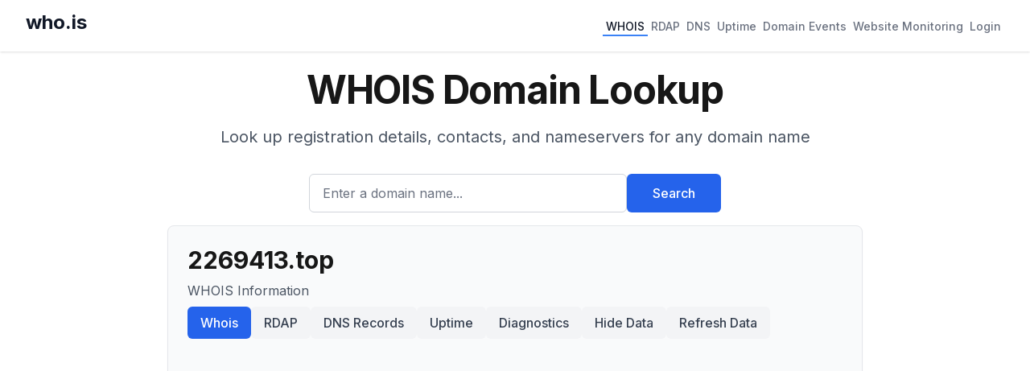

--- FILE ---
content_type: text/html; charset=utf-8
request_url: https://who.is/whois/2269413.top
body_size: 6001
content:
<!DOCTYPE html><html lang="en"><head><meta charSet="utf-8"/><meta name="viewport" content="width=device-width, initial-scale=1"/><link rel="stylesheet" href="/_next/static/css/891fcc0e023c4379.css" data-precedence="next"/><link rel="preload" as="script" fetchPriority="low" href="/_next/static/chunks/webpack-e683b0a746e62530.js"/><script src="/_next/static/chunks/4bd1b696-4ea09b2c72665a14.js" async=""></script><script src="/_next/static/chunks/1684-46749cd4caf5c8a8.js" async=""></script><script src="/_next/static/chunks/main-app-087a26927e2ad4bb.js" async=""></script><script src="/_next/static/chunks/6874-0553fc6d277a8383.js" async=""></script><script src="/_next/static/chunks/app/layout-de3b550d23752a3c.js" async=""></script><script src="/_next/static/chunks/3063-12f0976e1b34eef4.js" async=""></script><script src="/_next/static/chunks/app/whois/%5Bdomain%5D/page-3fe94666935438f3.js" async=""></script><meta name="next-size-adjust" content=""/><title>2269413.top WHOIS Domain Name Lookup - Who.is</title><meta name="description" content="WHOIS lookup for 2269413.top. Find domain name registration, ownership, and technical information."/><meta name="keywords" content="whois lookup,domain search,rdap lookup,dns lookup,domain information,ip lookup,domain availability,domain registration data,domain name"/><link rel="icon" href="/favicon.ico" type="image/x-icon" sizes="16x16"/><script>document.querySelectorAll('body link[rel="icon"], body link[rel="apple-touch-icon"]').forEach(el => document.head.appendChild(el))</script><script src="/_next/static/chunks/polyfills-42372ed130431b0a.js" noModule=""></script></head><body class="__className_f367f3"><div class="min-h-screen flex flex-col"><header class="bg-white shadow"><nav class="mx-auto max-w-7xl px-4 sm:px-6 lg:px-8"><div class="flex flex-wrap h-auto min-h-16 py-2 justify-between items-center"><div class="flex-shrink-0 mr-4 mb-2"><a class="text-2xl font-bold text-gray-900" href="/">who.is</a></div><div class="flex flex-wrap gap-4"><a class="inline-flex items-center px-1 pt-1 text-sm font-medium border-b-2 text-gray-900 border-blue-500" href="/whois">WHOIS</a><a class="inline-flex items-center px-1 pt-1 text-sm font-medium border-b-2 text-gray-500 border-transparent hover:text-gray-700 hover:border-gray-300" href="/rdap">RDAP</a><a class="inline-flex items-center px-1 pt-1 text-sm font-medium border-b-2 text-gray-500 border-transparent hover:text-gray-700 hover:border-gray-300" href="/dns">DNS</a><a class="inline-flex items-center px-1 pt-1 text-sm font-medium border-b-2 text-gray-500 border-transparent hover:text-gray-700 hover:border-gray-300" href="/uptime">Uptime</a><a class="inline-flex items-center px-1 pt-1 text-sm font-medium border-b-2 text-gray-500 border-transparent hover:text-gray-700 hover:border-gray-300" href="/domains/events">Domain Events</a><a class="inline-flex items-center px-1 pt-1 text-sm font-medium border-b-2 text-gray-500 border-transparent hover:text-gray-700 hover:border-gray-300" href="/website-monitoring">Website Monitoring</a><a class="inline-flex items-center px-1 pt-1 text-sm font-medium border-b-2 text-gray-500 border-transparent hover:text-gray-700 hover:border-gray-300" href="#">Login</a></div></div></nav></header><main class="flex-grow"><div class="container mx-auto px-4 py-2 max-w-4xl"><div class="bg-background"><div class="mx-auto max-w-7xl px-4 py-4 sm:px-6 sm:py-4 lg:px-8"><div class="text-center"><h1 class="text-4xl font-bold tracking-tight text-foreground sm:text-5xl">WHOIS Domain Lookup</h1><p class="mx-auto mt-3 max-w-md text-base text-gray-600 sm:text-lg md:mt-5 md:max-w-3xl md:text-xl">Look up registration details, contacts, and nameservers for any domain name</p><form class="mt-8 sm:mx-auto sm:max-w-lg"><div class="flex flex-col sm:flex-row gap-3"><div class="flex-1"><label for="search" class="sr-only">Enter a domain name...</label><input id="search" type="text" class="block w-full rounded-md border border-gray-300 px-4 py-3 text-base placeholder-gray-500 focus:border-blue-600 focus:ring-blue-600 h-12" placeholder="Enter a domain name..." value=""/></div><button type="submit" class="btn btn-primary h-12 px-8 whitespace-nowrap">Search</button></div></form></div></div></div><div class="bg-gray-50 rounded-lg shadow-sm p-6 mb-8 border border-gray-200"><h1 class="text-3xl font-bold break-words mb-2">2269413.top</h1><p class="text-gray-600 mb-2">WHOIS Information</p><div class="flex flex-wrap gap-2"><a class="btn btn-primary" href="/whois/2269413.top">Whois</a><a class="btn btn-secondary" href="/rdap/2269413.top">RDAP</a><a class="btn btn-secondary" href="/dns/2269413.top">DNS Records</a><a class="btn btn-secondary" href="/uptime/2269413.top">Uptime</a><a class="btn btn-secondary" href="/tools/2269413.top">Diagnostics</a><a class="btn btn-secondary" href="/privacy/2269413.top">Hide Data</a><a rel="noopener noreferrer nofollow" class="btn btn-secondary" href="/whois/2269413.top?refresh=true">Refresh Data</a></div></div><div class="bg-gray-50 rounded-lg shadow-sm p-6 border border-gray-200"><h2 class="text-xl font-semibold mb-4">WHOIS Lookup Results</h2><div class="text-gray-600"><p class="mb-4">No WHOIS data was found for <span class="font-medium">2269413.top</span></p><p class="text-sm">This could be because:</p><ul class="list-disc list-inside mt-2 text-sm space-y-1"><li>The domain doesn&#x27;t exist</li><li>The WHOIS server is temporarily unavailable</li><li>The domain&#x27;s registry doesn&#x27;t provide WHOIS data</li></ul></div></div><div class="bg-gray-50 rounded-lg shadow-sm p-6 border border-gray-200 mt-6"><h2 class="text-xl font-semibold mb-4">About WHOIS</h2><div class="prose prose-sm text-gray-600"><p>WHOIS is a query and response protocol used for querying databases that store registered users of Internet resources, including domain names and IP addresses.</p><p>The protocol provides essential information about domain ownership, administrative contacts, and technical details that are invaluable for domain management and security purposes.</p></div></div></div><!--$--><!--/$--><!--$--><!--/$--></main><footer class="bg-white"><div class="mx-auto max-w-7xl px-4 py-12 sm:px-6 lg:px-8"><div class="border-t border-gray-200 pt-8"><div class="flex justify-center space-x-6 mb-4"><a class="text-base text-gray-500 hover:text-gray-900" href="/overview">Overview</a><a class="text-base text-gray-500 hover:text-gray-900" href="/faq">FAQ</a><a class="text-base text-gray-500 hover:text-gray-900" href="/terms">Terms</a><a class="text-base text-gray-500 hover:text-gray-900" href="/contact">Contact</a></div><p class="text-base text-gray-400 text-center">© <!-- -->2025<!-- --> who.is All rights reserved.</p></div></div></footer></div><script src="/_next/static/chunks/webpack-e683b0a746e62530.js" async=""></script><script>(self.__next_f=self.__next_f||[]).push([0])</script><script>self.__next_f.push([1,"1:\"$Sreact.fragment\"\n2:I[69243,[\"6874\",\"static/chunks/6874-0553fc6d277a8383.js\",\"7177\",\"static/chunks/app/layout-de3b550d23752a3c.js\"],\"\"]\n3:I[80848,[\"6874\",\"static/chunks/6874-0553fc6d277a8383.js\",\"7177\",\"static/chunks/app/layout-de3b550d23752a3c.js\"],\"SessionProvider\"]\n4:I[78342,[\"6874\",\"static/chunks/6874-0553fc6d277a8383.js\",\"7177\",\"static/chunks/app/layout-de3b550d23752a3c.js\"],\"default\"]\n5:I[87555,[],\"\"]\n6:I[31295,[],\"\"]\n7:I[6874,[\"6874\",\"static/chunks/6874-0553fc6d277a8383.js\",\"3063\",\"static/chunks/3063-12f0976e1b34eef4.js\",\"6586\",\"static/chunks/app/whois/%5Bdomain%5D/page-3fe94666935438f3.js\"],\"\"]\n9:I[59665,[],\"MetadataBoundary\"]\nb:I[59665,[],\"OutletBoundary\"]\ne:I[74911,[],\"AsyncMetadataOutlet\"]\n10:I[59665,[],\"ViewportBoundary\"]\n12:I[26614,[],\"\"]\n13:\"$Sreact.suspense\"\n14:I[74911,[],\"AsyncMetadata\"]\n:HL[\"/_next/static/media/e4af272ccee01ff0-s.p.woff2\",\"font\",{\"crossOrigin\":\"\",\"type\":\"font/woff2\"}]\n:HL[\"/_next/static/css/891fcc0e023c4379.css\",\"style\"]\n"])</script><script>self.__next_f.push([1,"0:{\"P\":null,\"b\":\"V9Yk-6daoGlX_zpwYBp4h\",\"p\":\"\",\"c\":[\"\",\"whois\",\"2269413.top\"],\"i\":false,\"f\":[[[\"\",{\"children\":[\"whois\",{\"children\":[[\"domain\",\"2269413.top\",\"d\"],{\"children\":[\"__PAGE__\",{}]}]}]},\"$undefined\",\"$undefined\",true],[\"\",[\"$\",\"$1\",\"c\",{\"children\":[[[\"$\",\"link\",\"0\",{\"rel\":\"stylesheet\",\"href\":\"/_next/static/css/891fcc0e023c4379.css\",\"precedence\":\"next\",\"crossOrigin\":\"$undefined\",\"nonce\":\"$undefined\"}]],[\"$\",\"html\",null,{\"lang\":\"en\",\"children\":[[\"$\",\"head\",null,{\"children\":[[\"$\",\"$L2\",null,{\"strategy\":\"lazyOnload\",\"src\":\"https://www.googletagmanager.com/gtag/js?id=G-CWQW525XNV\",\"async\":true}],[\"$\",\"$L2\",null,{\"id\":\"gtag-init\",\"strategy\":\"afterInteractive\",\"children\":\"\\n            window.dataLayer = window.dataLayer || [];\\n            function gtag(){dataLayer.push(arguments);}\\n            gtag('js', new Date());\\n            gtag('config', 'G-CWQW525XNV');\\n            \"}],[\"$\",\"$L2\",null,{\"strategy\":\"lazyOnload\",\"src\":\"https://pagead2.googlesyndication.com/pagead/js/adsbygoogle.js?client=ca-pub-6047099707314605\",\"crossOrigin\":\"anonymous\",\"async\":true}]]}],[\"$\",\"body\",null,{\"className\":\"__className_f367f3\",\"children\":[\"$\",\"$L3\",null,{\"children\":[\"$\",\"div\",null,{\"className\":\"min-h-screen flex flex-col\",\"children\":[[\"$\",\"$L4\",null,{}],[\"$\",\"main\",null,{\"className\":\"flex-grow\",\"children\":[\"$\",\"$L5\",null,{\"parallelRouterKey\":\"children\",\"error\":\"$undefined\",\"errorStyles\":\"$undefined\",\"errorScripts\":\"$undefined\",\"template\":[\"$\",\"$L6\",null,{}],\"templateStyles\":\"$undefined\",\"templateScripts\":\"$undefined\",\"notFound\":[[[\"$\",\"title\",null,{\"children\":\"404: This page could not be found.\"}],[\"$\",\"div\",null,{\"style\":{\"fontFamily\":\"system-ui,\\\"Segoe UI\\\",Roboto,Helvetica,Arial,sans-serif,\\\"Apple Color Emoji\\\",\\\"Segoe UI Emoji\\\"\",\"height\":\"100vh\",\"textAlign\":\"center\",\"display\":\"flex\",\"flexDirection\":\"column\",\"alignItems\":\"center\",\"justifyContent\":\"center\"},\"children\":[\"$\",\"div\",null,{\"children\":[[\"$\",\"style\",null,{\"dangerouslySetInnerHTML\":{\"__html\":\"body{color:#000;background:#fff;margin:0}.next-error-h1{border-right:1px solid rgba(0,0,0,.3)}@media (prefers-color-scheme:dark){body{color:#fff;background:#000}.next-error-h1{border-right:1px solid rgba(255,255,255,.3)}}\"}}],[\"$\",\"h1\",null,{\"className\":\"next-error-h1\",\"style\":{\"display\":\"inline-block\",\"margin\":\"0 20px 0 0\",\"padding\":\"0 23px 0 0\",\"fontSize\":24,\"fontWeight\":500,\"verticalAlign\":\"top\",\"lineHeight\":\"49px\"},\"children\":404}],[\"$\",\"div\",null,{\"style\":{\"display\":\"inline-block\"},\"children\":[\"$\",\"h2\",null,{\"style\":{\"fontSize\":14,\"fontWeight\":400,\"lineHeight\":\"49px\",\"margin\":0},\"children\":\"This page could not be found.\"}]}]]}]}]],[]],\"forbidden\":\"$undefined\",\"unauthorized\":\"$undefined\"}]}],[\"$\",\"footer\",null,{\"className\":\"bg-white\",\"children\":[\"$\",\"div\",null,{\"className\":\"mx-auto max-w-7xl px-4 py-12 sm:px-6 lg:px-8\",\"children\":[\"$\",\"div\",null,{\"className\":\"border-t border-gray-200 pt-8\",\"children\":[[\"$\",\"div\",null,{\"className\":\"flex justify-center space-x-6 mb-4\",\"children\":[[\"$\",\"$L7\",null,{\"prefetch\":false,\"href\":\"/overview\",\"className\":\"text-base text-gray-500 hover:text-gray-900\",\"children\":\"Overview\"}],[\"$\",\"$L7\",null,{\"prefetch\":false,\"href\":\"/faq\",\"className\":\"text-base text-gray-500 hover:text-gray-900\",\"children\":\"FAQ\"}],[\"$\",\"$L7\",null,{\"prefetch\":false,\"href\":\"/terms\",\"className\":\"text-base text-gray-500 hover:text-gray-900\",\"children\":\"Terms\"}],[\"$\",\"$L7\",null,{\"prefetch\":false,\"href\":\"/contact\",\"className\":\"text-base text-gray-500 hover:text-gray-900\",\"children\":\"Contact\"}]]}],[\"$\",\"p\",null,{\"className\":\"text-base text-gray-400 text-center\",\"children\":[\"© \",2025,\" who.is All rights reserved.\"]}]]}]}]}]]}]}]}]]}]]}],{\"children\":[\"whois\",[\"$\",\"$1\",\"c\",{\"children\":[null,[\"$\",\"$L5\",null,{\"parallelRouterKey\":\"children\",\"error\":\"$undefined\",\"errorStyles\":\"$undefined\",\"errorScripts\":\"$undefined\",\"template\":[\"$\",\"$L6\",null,{}],\"templateStyles\":\"$undefined\",\"templateScripts\":\"$undefined\",\"notFound\":\"$undefined\",\"forbidden\":\"$undefined\",\"unauthorized\":\"$undefined\"}]]}],{\"children\":[[\"domain\",\"2269413.top\",\"d\"],[\"$\",\"$1\",\"c\",{\"children\":[null,[\"$\",\"$L5\",null,{\"parallelRouterKey\":\"children\",\"error\":\"$undefined\",\"errorStyles\":\"$undefined\",\"errorScripts\":\"$undefined\",\"template\":[\"$\",\"$L6\",null,{}],\"templateStyles\":\"$undefined\",\"templateScripts\":\"$undefined\",\"notFound\":\"$undefined\",\"forbidden\":\"$undefined\",\"unauthorized\":\"$undefined\"}]]}],{\"children\":[\"__PAGE__\",[\"$\",\"$1\",\"c\",{\"children\":[\"$L8\",[\"$\",\"$L9\",null,{\"children\":\"$La\"}],null,[\"$\",\"$Lb\",null,{\"children\":[\"$Lc\",\"$Ld\",[\"$\",\"$Le\",null,{\"promise\":\"$@f\"}]]}]]}],{},null,false]},null,false]},null,false]},null,false],[\"$\",\"$1\",\"h\",{\"children\":[null,[\"$\",\"$1\",\"dX_oFXnbBCgw50j2QOdOl\",{\"children\":[[\"$\",\"$L10\",null,{\"children\":\"$L11\"}],[\"$\",\"meta\",null,{\"name\":\"next-size-adjust\",\"content\":\"\"}]]}],null]}],false]],\"m\":\"$undefined\",\"G\":[\"$12\",\"$undefined\"],\"s\":false,\"S\":false}\n"])</script><script>self.__next_f.push([1,"a:[\"$\",\"$13\",null,{\"fallback\":null,\"children\":[\"$\",\"$L14\",null,{\"promise\":\"$@15\"}]}]\nd:null\n11:[[\"$\",\"meta\",\"0\",{\"charSet\":\"utf-8\"}],[\"$\",\"meta\",\"1\",{\"name\":\"viewport\",\"content\":\"width=device-width, initial-scale=1\"}]]\nc:null\n15:{\"metadata\":[[\"$\",\"title\",\"0\",{\"children\":\"2269413.top WHOIS Domain Name Lookup - Who.is\"}],[\"$\",\"meta\",\"1\",{\"name\":\"description\",\"content\":\"WHOIS lookup for 2269413.top. Find domain name registration, ownership, and technical information.\"}],[\"$\",\"meta\",\"2\",{\"name\":\"keywords\",\"content\":\"whois lookup,domain search,rdap lookup,dns lookup,domain information,ip lookup,domain availability,domain registration data,domain name\"}],[\"$\",\"link\",\"3\",{\"rel\":\"icon\",\"href\":\"/favicon.ico\",\"type\":\"image/x-icon\",\"sizes\":\"16x16\"}]],\"error\":null,\"digest\":\"$undefined\"}\nf:{\"metadata\":\"$15:metadata\",\"error\":null,\"digest\":\"$undefined\"}\n"])</script><script>self.__next_f.push([1,"16:I[76131,[\"6874\",\"static/chunks/6874-0553fc6d277a8383.js\",\"3063\",\"static/chunks/3063-12f0976e1b34eef4.js\",\"6586\",\"static/chunks/app/whois/%5Bdomain%5D/page-3fe94666935438f3.js\"],\"default\"]\n"])</script><script>self.__next_f.push([1,"8:[\"$\",\"div\",null,{\"className\":\"container mx-auto px-4 py-2 max-w-4xl\",\"children\":[[\"$\",\"$L16\",null,{\"type\":\"whois\",\"title\":\"WHOIS Domain Lookup\",\"description\":\"Look up registration details, contacts, and nameservers for any domain name\",\"placeholder\":\"Enter a domain name...\"}],[\"$\",\"div\",null,{\"className\":\"bg-gray-50 rounded-lg shadow-sm p-6 mb-8 border border-gray-200\",\"children\":[[\"$\",\"h1\",null,{\"className\":\"text-3xl font-bold break-words mb-2\",\"children\":\"2269413.top\"}],[\"$\",\"p\",null,{\"className\":\"text-gray-600 mb-2\",\"children\":\"WHOIS Information\"}],\"$undefined\",[\"$\",\"div\",null,{\"className\":\"flex flex-wrap gap-2\",\"children\":[[[\"$\",\"$L7\",null,{\"prefetch\":false,\"href\":\"/whois/2269413.top\",\"className\":\"btn btn-primary\",\"children\":\"Whois\"}],[\"$\",\"$L7\",null,{\"prefetch\":false,\"href\":\"/rdap/2269413.top\",\"className\":\"btn btn-secondary\",\"children\":\"RDAP\"}],[\"$\",\"$L7\",null,{\"prefetch\":false,\"href\":\"/dns/2269413.top\",\"className\":\"btn btn-secondary\",\"children\":\"DNS Records\"}],[\"$\",\"$L7\",null,{\"prefetch\":false,\"href\":\"/uptime/2269413.top\",\"className\":\"btn btn-secondary\",\"children\":\"Uptime\"}],[\"$\",\"$L7\",null,{\"prefetch\":false,\"href\":\"/tools/2269413.top\",\"className\":\"btn btn-secondary\",\"children\":\"Diagnostics\"}],[\"$\",\"$L7\",null,{\"prefetch\":false,\"href\":\"/privacy/2269413.top\",\"className\":\"btn btn-secondary\",\"children\":\"Hide Data\"}]],[\"$\",\"$L7\",null,{\"rel\":\"noopener noreferrer nofollow\",\"href\":\"/whois/2269413.top?refresh=true\",\"className\":\"btn btn-secondary\",\"children\":\"Refresh Data\"}]]}]]}],[\"$\",\"div\",null,{\"className\":\"bg-gray-50 rounded-lg shadow-sm p-6 border border-gray-200\",\"children\":[[\"$\",\"h2\",null,{\"className\":\"text-xl font-semibold mb-4\",\"children\":\"WHOIS Lookup Results\"}],[\"$\",\"div\",null,{\"className\":\"text-gray-600\",\"children\":[[\"$\",\"p\",null,{\"className\":\"mb-4\",\"children\":[\"No WHOIS data was found for \",[\"$\",\"span\",null,{\"className\":\"font-medium\",\"children\":\"2269413.top\"}]]}],[\"$\",\"p\",null,{\"className\":\"text-sm\",\"children\":\"This could be because:\"}],[\"$\",\"ul\",null,{\"className\":\"list-disc list-inside mt-2 text-sm space-y-1\",\"children\":[[\"$\",\"li\",null,{\"children\":\"The domain doesn't exist\"}],[\"$\",\"li\",null,{\"children\":\"The WHOIS server is temporarily unavailable\"}],[\"$\",\"li\",null,{\"children\":\"The domain's registry doesn't provide WHOIS data\"}]]}]]}]]}],[\"$\",\"div\",null,{\"className\":\"bg-gray-50 rounded-lg shadow-sm p-6 border border-gray-200 mt-6\",\"children\":[[\"$\",\"h2\",null,{\"className\":\"text-xl font-semibold mb-4\",\"children\":\"About WHOIS\"}],[\"$\",\"div\",null,{\"className\":\"prose prose-sm text-gray-600\",\"children\":[[\"$\",\"p\",null,{\"children\":\"WHOIS is a query and response protocol used for querying databases that store registered users of Internet resources, including domain names and IP addresses.\"}],[\"$\",\"p\",null,{\"children\":\"The protocol provides essential information about domain ownership, administrative contacts, and technical details that are invaluable for domain management and security purposes.\"}]]}]]}]]}]\n"])</script></body></html>

--- FILE ---
content_type: text/html; charset=utf-8
request_url: https://www.google.com/recaptcha/api2/aframe
body_size: 268
content:
<!DOCTYPE HTML><html><head><meta http-equiv="content-type" content="text/html; charset=UTF-8"></head><body><script nonce="2r7AfXX2kECOCK7WGcLYuw">/** Anti-fraud and anti-abuse applications only. See google.com/recaptcha */ try{var clients={'sodar':'https://pagead2.googlesyndication.com/pagead/sodar?'};window.addEventListener("message",function(a){try{if(a.source===window.parent){var b=JSON.parse(a.data);var c=clients[b['id']];if(c){var d=document.createElement('img');d.src=c+b['params']+'&rc='+(localStorage.getItem("rc::a")?sessionStorage.getItem("rc::b"):"");window.document.body.appendChild(d);sessionStorage.setItem("rc::e",parseInt(sessionStorage.getItem("rc::e")||0)+1);localStorage.setItem("rc::h",'1761982174925');}}}catch(b){}});window.parent.postMessage("_grecaptcha_ready", "*");}catch(b){}</script></body></html>

--- FILE ---
content_type: text/x-component
request_url: https://who.is/domains/events?_rsc=1k7mx
body_size: 75
content:
0:{"b":"V9Yk-6daoGlX_zpwYBp4h","f":[["children","domains",["domains",{"children":["events",{"children":["__PAGE__",{}]}]}],null,[null,null],false]],"S":false}


--- FILE ---
content_type: application/javascript; charset=UTF-8
request_url: https://who.is/_next/static/chunks/app/account/login/page-e8ec043ba38bef79.js
body_size: 1739
content:
(self.webpackChunk_N_E=self.webpackChunk_N_E||[]).push([[7700],{34842:(e,r,s)=>{Promise.resolve().then(s.bind(s,47134))},35695:(e,r,s)=>{"use strict";var t=s(18999);s.o(t,"usePathname")&&s.d(r,{usePathname:function(){return t.usePathname}}),s.o(t,"useRouter")&&s.d(r,{useRouter:function(){return t.useRouter}}),s.o(t,"useSearchParams")&&s.d(r,{useSearchParams:function(){return t.useSearchParams}})},47134:(e,r,s)=>{"use strict";s.r(r),s.d(r,{default:()=>d});var t=s(95155),a=s(12115),n=s(35695),o=s(6874),i=s.n(o),l=s(80848),c=s(4207);function u(){let e=(0,n.useRouter)(),{session:r,setSession:s}=(0,l.w)(),[o,u]=(0,a.useState)(""),[d,m]=(0,a.useState)(""),[h,x]=(0,a.useState)(""),[f,g]=(0,a.useState)(!1),[b,p]=(0,a.useState)(null),v=(0,a.useRef)(null),j=(0,n.useSearchParams)().get("redirectUrl");(0,a.useEffect)(()=>{r&&e.push(j||"/account/dashboard")},[r,e,j]);let y=async r=>{var t,a;r.preventDefault(),x(""),g(!0);try{let r=await fetch("/api/account/login",{method:"POST",headers:{"Content-Type":"application/json"},body:JSON.stringify({email:o,password:d,captchaToken:b})}),a=await r.json();if(!r.ok){x(a.error||"Invalid login credentials."),null==(t=v.current)||t.reset();return}s({email:a.email,firstName:a.firstName,lastName:a.lastName,emailVerified:a.emailVerified,isAdmin:a.isAdmin}),e.push(j||"/account/dashboard")}catch(e){x("An error occurred while logging in."),console.error("Login error:",e),null==(a=v.current)||a.reset()}finally{g(!1),p(null)}};return(0,t.jsxs)("div",{className:"mx-auto max-w-md",children:[(0,t.jsxs)("div",{className:"text-center",children:[(0,t.jsx)("h1",{className:"text-4xl font-bold tracking-tight text-foreground sm:text-5xl",children:"Login"}),(0,t.jsx)("p",{className:"mt-3 text-base text-gray-600",children:"Access your account to manage your domain monitoring"})]}),(0,t.jsxs)("form",{onSubmit:y,className:"mt-8 space-y-6",children:[h&&(0,t.jsx)("div",{className:"bg-red-50 text-red-700 p-4 rounded-md",children:h}),(0,t.jsxs)("div",{children:[(0,t.jsx)("label",{htmlFor:"email",className:"block text-sm font-medium text-gray-700",children:"Email address"}),(0,t.jsx)("input",{id:"email",type:"email",required:!0,value:o,onChange:e=>u(e.target.value),className:"mt-1 block w-full rounded-md border border-gray-300 px-3 py-2 shadow-sm focus:border-blue-500 focus:outline-none focus:ring-blue-500"})]}),(0,t.jsxs)("div",{children:[(0,t.jsx)("label",{htmlFor:"password",className:"block text-sm font-medium text-gray-700",children:"Password"}),(0,t.jsx)("input",{id:"password",type:"password",required:!0,value:d,onChange:e=>m(e.target.value),className:"mt-1 block w-full rounded-md border border-gray-300 px-3 py-2 shadow-sm focus:border-blue-500 focus:outline-none focus:ring-blue-500"})]}),(0,t.jsx)("div",{className:"flex justify-center",children:(0,t.jsx)(c.A,{ref:v,onChange:p})}),(0,t.jsx)("div",{children:(0,t.jsx)("button",{type:"submit",disabled:f,className:"w-full btn btn-primary",children:f?"Logging in...":"Login"})}),(0,t.jsxs)("div",{className:"text-center text-sm",children:[(0,t.jsx)(i(),{href:j?"/account/register?redirectUrl=".concat(encodeURIComponent(j)):"/account/register",className:"text-blue-600 hover:text-blue-500",children:"Don't have an account? Register here"}),(0,t.jsx)("br",{}),(0,t.jsx)(i(),{href:"/account/forgot-password",className:"text-blue-600 hover:text-blue-500",children:"Forgot your password?"})]})]})]})}function d(){return(0,t.jsx)("div",{className:"bg-background",children:(0,t.jsx)("div",{className:"mx-auto max-w-7xl px-4 py-16 sm:px-6 sm:py-24 lg:px-8",children:(0,t.jsx)(a.Suspense,{fallback:(0,t.jsx)("div",{className:"text-center",children:(0,t.jsx)("p",{children:"Loading page..."})}),children:(0,t.jsx)(u,{})})})})}},80848:(e,r,s)=>{"use strict";s.d(r,{SessionProvider:()=>i,w:()=>l});var t=s(95155),a=s(12115),n=s(35695);let o=(0,a.createContext)(void 0);function i(e){let{children:r}=e,[s,i]=(0,a.useState)(null),[l,c]=(0,a.useState)(!0),u=(0,n.useRouter)();return(0,a.useEffect)(()=>{!async function(){try{let e=await fetch("/api/session/current");if(!e.ok)throw Error("Failed to fetch session");let r=await e.json();i(r.session),r.redirectTo&&u.push(r.redirectTo)}catch(e){console.error("Error fetching session:",e),i(null)}finally{c(!1)}}()},[u]),(0,t.jsx)(o.Provider,{value:{session:s,setSession:i,loading:l},children:r})}function l(){let e=(0,a.useContext)(o);if(void 0===e)throw Error("useSession must be used within a SessionProvider");return e}}},e=>{var r=r=>e(e.s=r);e.O(0,[6874,4207,8441,1684,7358],()=>r(34842)),_N_E=e.O()}]);

--- FILE ---
content_type: application/javascript; charset=UTF-8
request_url: https://who.is/_next/static/chunks/webpack-e683b0a746e62530.js
body_size: 1661
content:
(()=>{"use strict";var e={},t={};function r(o){var n=t[o];if(void 0!==n)return n.exports;var a=t[o]={id:o,loaded:!1,exports:{}},i=!0;try{e[o].call(a.exports,a,a.exports,r),i=!1}finally{i&&delete t[o]}return a.loaded=!0,a.exports}r.m=e,(()=>{var e=[];r.O=(t,o,n,a)=>{if(o){a=a||0;for(var i=e.length;i>0&&e[i-1][2]>a;i--)e[i]=e[i-1];e[i]=[o,n,a];return}for(var l=1/0,i=0;i<e.length;i++){for(var[o,n,a]=e[i],u=!0,d=0;d<o.length;d++)(!1&a||l>=a)&&Object.keys(r.O).every(e=>r.O[e](o[d]))?o.splice(d--,1):(u=!1,a<l&&(l=a));if(u){e.splice(i--,1);var c=n();void 0!==c&&(t=c)}}return t}})(),r.n=e=>{var t=e&&e.__esModule?()=>e.default:()=>e;return r.d(t,{a:t}),t},(()=>{var e,t=Object.getPrototypeOf?e=>Object.getPrototypeOf(e):e=>e.__proto__;r.t=function(o,n){if(1&n&&(o=this(o)),8&n||"object"==typeof o&&o&&(4&n&&o.__esModule||16&n&&"function"==typeof o.then))return o;var a=Object.create(null);r.r(a);var i={};e=e||[null,t({}),t([]),t(t)];for(var l=2&n&&o;"object"==typeof l&&!~e.indexOf(l);l=t(l))Object.getOwnPropertyNames(l).forEach(e=>i[e]=()=>o[e]);return i.default=()=>o,r.d(a,i),a}})(),r.d=(e,t)=>{for(var o in t)r.o(t,o)&&!r.o(e,o)&&Object.defineProperty(e,o,{enumerable:!0,get:t[o]})},r.f={},r.e=e=>Promise.all(Object.keys(r.f).reduce((t,o)=>(r.f[o](e,t),t),[])),r.u=e=>{},r.miniCssF=e=>{},r.g=function(){if("object"==typeof globalThis)return globalThis;try{return this||Function("return this")()}catch(e){if("object"==typeof window)return window}}(),r.o=(e,t)=>Object.prototype.hasOwnProperty.call(e,t),(()=>{var e={},t="_N_E:";r.l=(o,n,a,i)=>{if(e[o])return void e[o].push(n);if(void 0!==a)for(var l,u,d=document.getElementsByTagName("script"),c=0;c<d.length;c++){var s=d[c];if(s.getAttribute("src")==o||s.getAttribute("data-webpack")==t+a){l=s;break}}l||(u=!0,(l=document.createElement("script")).charset="utf-8",l.timeout=120,r.nc&&l.setAttribute("nonce",r.nc),l.setAttribute("data-webpack",t+a),l.src=r.tu(o)),e[o]=[n];var f=(t,r)=>{l.onerror=l.onload=null,clearTimeout(p);var n=e[o];if(delete e[o],l.parentNode&&l.parentNode.removeChild(l),n&&n.forEach(e=>e(r)),t)return t(r)},p=setTimeout(f.bind(null,void 0,{type:"timeout",target:l}),12e4);l.onerror=f.bind(null,l.onerror),l.onload=f.bind(null,l.onload),u&&document.head.appendChild(l)}})(),r.r=e=>{"undefined"!=typeof Symbol&&Symbol.toStringTag&&Object.defineProperty(e,Symbol.toStringTag,{value:"Module"}),Object.defineProperty(e,"__esModule",{value:!0})},r.nmd=e=>(e.paths=[],e.children||(e.children=[]),e),(()=>{var e;r.tt=()=>(void 0===e&&(e={createScriptURL:e=>e},"undefined"!=typeof trustedTypes&&trustedTypes.createPolicy&&(e=trustedTypes.createPolicy("nextjs#bundler",e))),e)})(),r.tu=e=>r.tt().createScriptURL(e),r.p="/_next/",(()=>{var e={8068:0,3838:0};r.f.j=(t,o)=>{var n=r.o(e,t)?e[t]:void 0;if(0!==n)if(n)o.push(n[2]);else if(/^(383|806)8$/.test(t))e[t]=0;else{var a=new Promise((r,o)=>n=e[t]=[r,o]);o.push(n[2]=a);var i=r.p+r.u(t),l=Error();r.l(i,o=>{if(r.o(e,t)&&(0!==(n=e[t])&&(e[t]=void 0),n)){var a=o&&("load"===o.type?"missing":o.type),i=o&&o.target&&o.target.src;l.message="Loading chunk "+t+" failed.\n("+a+": "+i+")",l.name="ChunkLoadError",l.type=a,l.request=i,n[1](l)}},"chunk-"+t,t)}},r.O.j=t=>0===e[t];var t=(t,o)=>{var n,a,[i,l,u]=o,d=0;if(i.some(t=>0!==e[t])){for(n in l)r.o(l,n)&&(r.m[n]=l[n]);if(u)var c=u(r)}for(t&&t(o);d<i.length;d++)a=i[d],r.o(e,a)&&e[a]&&e[a][0](),e[a]=0;return r.O(c)},o=self.webpackChunk_N_E=self.webpackChunk_N_E||[];o.forEach(t.bind(null,0)),o.push=t.bind(null,o.push.bind(o))})()})();

--- FILE ---
content_type: text/x-component
request_url: https://who.is/website-monitoring?_rsc=1k7mx
body_size: 3870
content:
1:"$Sreact.fragment"
2:I[69243,["6874","static/chunks/6874-0553fc6d277a8383.js","7177","static/chunks/app/layout-de3b550d23752a3c.js"],""]
3:I[80848,["6874","static/chunks/6874-0553fc6d277a8383.js","7177","static/chunks/app/layout-de3b550d23752a3c.js"],"SessionProvider"]
4:I[78342,["6874","static/chunks/6874-0553fc6d277a8383.js","7177","static/chunks/app/layout-de3b550d23752a3c.js"],"default"]
5:I[87555,[],""]
6:I[31295,[],""]
7:I[6874,["6874","static/chunks/6874-0553fc6d277a8383.js","7177","static/chunks/app/layout-de3b550d23752a3c.js"],""]
8:I[59665,[],"MetadataBoundary"]
a:I[59665,[],"OutletBoundary"]
d:I[74911,[],"AsyncMetadataOutlet"]
f:I[59665,[],"ViewportBoundary"]
11:I[26614,[],""]
:HL["/_next/static/media/e4af272ccee01ff0-s.p.woff2","font",{"crossOrigin":"","type":"font/woff2"}]
:HL["/_next/static/css/891fcc0e023c4379.css","style"]
0:{"P":null,"b":"V9Yk-6daoGlX_zpwYBp4h","p":"","c":["","website-monitoring"],"i":false,"f":[[["",{"children":["website-monitoring",{"children":["__PAGE__",{}]}]},"$undefined","$undefined",true],["",["$","$1","c",{"children":[[["$","link","0",{"rel":"stylesheet","href":"/_next/static/css/891fcc0e023c4379.css","precedence":"next","crossOrigin":"$undefined","nonce":"$undefined"}]],["$","html",null,{"lang":"en","children":[["$","head",null,{"children":[["$","$L2",null,{"strategy":"lazyOnload","src":"https://www.googletagmanager.com/gtag/js?id=G-CWQW525XNV","async":true}],["$","$L2",null,{"id":"gtag-init","strategy":"afterInteractive","children":"\n            window.dataLayer = window.dataLayer || [];\n            function gtag(){dataLayer.push(arguments);}\n            gtag('js', new Date());\n            gtag('config', 'G-CWQW525XNV');\n            "}],["$","$L2",null,{"strategy":"lazyOnload","src":"https://pagead2.googlesyndication.com/pagead/js/adsbygoogle.js?client=ca-pub-6047099707314605","crossOrigin":"anonymous","async":true}]]}],["$","body",null,{"className":"__className_f367f3","children":["$","$L3",null,{"children":["$","div",null,{"className":"min-h-screen flex flex-col","children":[["$","$L4",null,{}],["$","main",null,{"className":"flex-grow","children":["$","$L5",null,{"parallelRouterKey":"children","error":"$undefined","errorStyles":"$undefined","errorScripts":"$undefined","template":["$","$L6",null,{}],"templateStyles":"$undefined","templateScripts":"$undefined","notFound":[[["$","title",null,{"children":"404: This page could not be found."}],["$","div",null,{"style":{"fontFamily":"system-ui,\"Segoe UI\",Roboto,Helvetica,Arial,sans-serif,\"Apple Color Emoji\",\"Segoe UI Emoji\"","height":"100vh","textAlign":"center","display":"flex","flexDirection":"column","alignItems":"center","justifyContent":"center"},"children":["$","div",null,{"children":[["$","style",null,{"dangerouslySetInnerHTML":{"__html":"body{color:#000;background:#fff;margin:0}.next-error-h1{border-right:1px solid rgba(0,0,0,.3)}@media (prefers-color-scheme:dark){body{color:#fff;background:#000}.next-error-h1{border-right:1px solid rgba(255,255,255,.3)}}"}}],["$","h1",null,{"className":"next-error-h1","style":{"display":"inline-block","margin":"0 20px 0 0","padding":"0 23px 0 0","fontSize":24,"fontWeight":500,"verticalAlign":"top","lineHeight":"49px"},"children":404}],["$","div",null,{"style":{"display":"inline-block"},"children":["$","h2",null,{"style":{"fontSize":14,"fontWeight":400,"lineHeight":"49px","margin":0},"children":"This page could not be found."}]}]]}]}]],[]],"forbidden":"$undefined","unauthorized":"$undefined"}]}],["$","footer",null,{"className":"bg-white","children":["$","div",null,{"className":"mx-auto max-w-7xl px-4 py-12 sm:px-6 lg:px-8","children":["$","div",null,{"className":"border-t border-gray-200 pt-8","children":[["$","div",null,{"className":"flex justify-center space-x-6 mb-4","children":[["$","$L7",null,{"prefetch":false,"href":"/overview","className":"text-base text-gray-500 hover:text-gray-900","children":"Overview"}],["$","$L7",null,{"prefetch":false,"href":"/faq","className":"text-base text-gray-500 hover:text-gray-900","children":"FAQ"}],["$","$L7",null,{"prefetch":false,"href":"/terms","className":"text-base text-gray-500 hover:text-gray-900","children":"Terms"}],["$","$L7",null,{"prefetch":false,"href":"/contact","className":"text-base text-gray-500 hover:text-gray-900","children":"Contact"}]]}],["$","p",null,{"className":"text-base text-gray-400 text-center","children":["Â© ",2025," who.is All rights reserved."]}]]}]}]}]]}]}]}]]}]]}],{"children":["website-monitoring",["$","$1","c",{"children":[null,["$","$L5",null,{"parallelRouterKey":"children","error":"$undefined","errorStyles":"$undefined","errorScripts":"$undefined","template":["$","$L6",null,{}],"templateStyles":"$undefined","templateScripts":"$undefined","notFound":"$undefined","forbidden":"$undefined","unauthorized":"$undefined"}]]}],{"children":["__PAGE__",["$","$1","c",{"children":[["$","div",null,{"className":"bg-white text-gray-900","children":["$","div",null,{"className":"container mx-auto max-w-4xl px-4 py-8 sm:px-6 lg:px-8","children":[["$","div",null,{"className":"text-center mb-16","children":[["$","h1",null,{"className":"text-4xl font-bold tracking-tight sm:text-5xl lg:text-6xl mb-6","children":"Keep Your Website Live Around the Clock"}],["$","p",null,{"className":"mt-3 text-lg text-gray-600 max-w-2xl mx-auto mb-8","children":"Our advanced monitoring service keeps a vigilant eye on your website 24/7. We periodically ping your site from multiple locations, measuring response times and verifying status codes to ensure everything is running smoothly."}],["$","div",null,{"className":"flex justify-center","children":["$","a",null,{"href":"/account/login?redirectUrl=/website-monitoring/monitors","className":"inline-block btn btn-primary max-w-64 h-12 text-lg whitespace-nowrap flex items-center justify-center","children":"Get Started with Monitoring"}]}],["$","p",null,{"className":"mt-6 text-sm text-gray-500","children":["Already have an account? ",["$","a",null,{"href":"/account/login?redirectUrl=/website-monitoring/monitors","className":"text-blue-600 hover:underline","children":"Log In"}],". New here? ",["$","a",null,{"href":"/account/register?redirectUrl=/website-monitoring/monitors","className":"text-blue-600 hover:underline","children":"Create an Account"}],"."]}]]}],["$","div",null,{"className":"grid md:grid-cols-2 gap-8 mb-16","children":[["$","div",null,{"className":"bg-gray-50 p-6 rounded-lg","children":[["$","h3",null,{"className":"text-xl font-semibold mb-3","children":"24/7 Global Monitoring"}],["$","p",null,{"className":"text-gray-600","children":"We check your website from multiple locations worldwide, ensuring comprehensive coverage and accurate uptime reporting."}]]}],["$","div",null,{"className":"bg-gray-50 p-6 rounded-lg","children":[["$","h3",null,{"className":"text-xl font-semibold mb-3","children":"Instant Alerts"}],["$","p",null,{"className":"text-gray-600","children":"Get notified immediately when your site goes down or experiences issues, allowing you to respond quickly."}]]}],["$","div",null,{"className":"bg-gray-50 p-6 rounded-lg","children":[["$","h3",null,{"className":"text-xl font-semibold mb-3","children":"Detailed Statistics"}],["$","p",null,{"className":"text-gray-600","children":"Track response times, uptime percentages, and historical data to identify patterns and optimize performance."}]]}],["$","div",null,{"className":"bg-gray-50 p-6 rounded-lg","children":[["$","h3",null,{"className":"text-xl font-semibold mb-3","children":"Customizable Checks"}],["$","p",null,{"className":"text-gray-600","children":"Set your preferred monitoring intervals and configure checks to match your website's specific needs."}]]}]]}],["$","div",null,{"className":"bg-blue-50 rounded-xl p-8 border border-blue-100 mb-16","children":[["$","h2",null,{"className":"text-2xl font-bold text-blue-900 mb-6 text-center","children":"Why Choose Our Monitoring Service?"}],["$","div",null,{"className":"grid md:grid-cols-3 gap-6","children":[["$","div",null,{"className":"text-center","children":[["$","h3",null,{"className":"font-semibold text-blue-800 mb-2","children":"Reliable"}],["$","p",null,{"className":"text-blue-700","children":"Built with resilient technology to ensure accurate monitoring and reporting"}]]}],["$","div",null,{"className":"text-center","children":[["$","h3",null,{"className":"font-semibold text-blue-800 mb-2","children":"Easy to Use"}],["$","p",null,{"className":"text-blue-700","children":"Simple setup process and intuitive dashboard for monitoring your sites"}]]}],["$","div",null,{"className":"text-center","children":[["$","h3",null,{"className":"font-semibold text-blue-800 mb-2","children":"Free to Start"}],["$","p",null,{"className":"text-blue-700","children":"Monitor 1 website at no cost, with no credit card required"}]]}]]}]]}],["$","div",null,{"className":"mb-16","children":[["$","h2",null,{"className":"text-3xl font-bold text-center mb-12","children":"Simple, Transparent Pricing"}],["$","div",null,{"className":"grid md:grid-cols-2 gap-8 max-w-4xl mx-auto","children":[["$","div",null,{"className":"bg-white border border-gray-200 rounded-xl p-8 shadow-sm","children":[["$","h3",null,{"className":"text-2xl font-bold mb-4","children":"Free Tier"}],["$","p",null,{"className":"text-4xl font-bold mb-6","children":["$$0",["$","span",null,{"className":"text-lg font-normal text-gray-600","children":"/month"}]]}],["$","ul",null,{"className":"space-y-4 mb-8","children":[["$","li",null,{"className":"flex items-start","children":[["$","svg",null,{"className":"h-6 w-6 text-green-500 mr-2","fill":"none","viewBox":"0 0 24 24","stroke":"currentColor","children":["$","path",null,{"strokeLinecap":"round","strokeLinejoin":"round","strokeWidth":2,"d":"M5 13l4 4L19 7"}]}],["$","span",null,{"children":"Monitor 1 website"}]]}],["$","li",null,{"className":"flex items-start","children":[["$","svg",null,{"className":"h-6 w-6 text-green-500 mr-2","fill":"none","viewBox":"0 0 24 24","stroke":"currentColor","children":["$","path",null,{"strokeLinecap":"round","strokeLinejoin":"round","strokeWidth":2,"d":"M5 13l4 4L19 7"}]}],["$","span",null,{"children":"5-minute minimum check interval"}]]}],["$","li",null,{"className":"flex items-start","children":[["$","svg",null,{"className":"h-6 w-6 text-green-500 mr-2","fill":"none","viewBox":"0 0 24 24","stroke":"currentColor","children":["$","path",null,{"strokeLinecap":"round","strokeLinejoin":"round","strokeWidth":2,"d":"M5 13l4 4L19 7"}]}],["$","span",null,{"children":"Single monitoring location"}]]}],["$","li",null,{"className":"flex items-start","children":[["$","svg",null,{"className":"h-6 w-6 text-green-500 mr-2","fill":"none","viewBox":"0 0 24 24","stroke":"currentColor","children":["$","path",null,{"strokeLinecap":"round","strokeLinejoin":"round","strokeWidth":2,"d":"M5 13l4 4L19 7"}]}],["$","span",null,{"children":"Email notifications"}]]}]]}],["$","a",null,{"href":"/website-monitoring/monitors","className":"block w-full text-center bg-gray-100 text-gray-800 px-6 py-3 rounded-lg font-semibold hover:bg-gray-200 transition-colors","children":"Get Started Free"}]]}],["$","div",null,{"className":"bg-blue-50 border border-blue-200 rounded-xl p-8 shadow-sm","children":[["$","h3",null,{"className":"text-2xl font-bold mb-4","children":"Pro Monitoring"}],["$","p",null,{"className":"text-4xl font-bold mb-2","children":["$$0.99",["$","span",null,{"className":"text-lg font-normal text-gray-600","children":"/month"}]]}],["$","ul",null,{"className":"space-y-4 mb-8","children":[["$","li",null,{"className":"flex items-start","children":[["$","svg",null,{"className":"h-6 w-6 text-green-500 mr-2","fill":"none","viewBox":"0 0 24 24","stroke":"currentColor","children":["$","path",null,{"strokeLinecap":"round","strokeLinejoin":"round","strokeWidth":2,"d":"M5 13l4 4L19 7"}]}],["$","span",null,{"children":"Monitor up to 10 websites"}]]}],["$","li",null,{"className":"flex items-start","children":[["$","svg",null,{"className":"h-6 w-6 text-green-500 mr-2","fill":"none","viewBox":"0 0 24 24","stroke":"currentColor","children":["$","path",null,{"strokeLinecap":"round","strokeLinejoin":"round","strokeWidth":2,"d":"M5 13l4 4L19 7"}]}],["$","span",null,{"children":"1-minute minimum check interval"}]]}],["$","li",null,{"className":"flex items-start","children":[["$","svg",null,{"className":"h-6 w-6 text-green-500 mr-2","fill":"none","viewBox":"0 0 24 24","stroke":"currentColor","children":["$","path",null,{"strokeLinecap":"round","strokeLinejoin":"round","strokeWidth":2,"d":"M5 13l4 4L19 7"}]}],["$","span",null,{"children":"Multiple monitoring locations"}]]}],["$","li",null,{"className":"flex items-start","children":[["$","svg",null,{"className":"h-6 w-6 text-green-500 mr-2","fill":"none","viewBox":"0 0 24 24","stroke":"currentColor","children":["$","path",null,{"strokeLinecap":"round","strokeLinejoin":"round","strokeWidth":2,"d":"M5 13l4 4L19 7"}]}],["$","span",null,{"children":"Global coverage (Asia, Europe, North America)"}]]}],["$","li",null,{"className":"flex items-start","children":[["$","svg",null,{"className":"h-6 w-6 text-green-500 mr-2","fill":"none","viewBox":"0 0 24 24","stroke":"currentColor","children":["$","path",null,{"strokeLinecap":"round","strokeLinejoin":"round","strokeWidth":2,"d":"M5 13l4 4L19 7"}]}],["$","span",null,{"children":"Priority email notifications"}]]}]]}],["$","a",null,{"href":"/account/dashboard#subscriptions","className":"block w-full text-center bg-blue-600 text-white px-6 py-3 rounded-lg font-semibold hover:bg-blue-700 transition-colors","children":"Upgrade to Pro"}],["$","p",null,{"className":"text-xs text-gray-600 mt-6","children":"Billed annually at $11.99"}]]}]]}]]}],["$","div",null,{"className":"text-center","children":[["$","h2",null,{"className":"text-2xl font-bold mb-4","children":"Ready to Monitor Your Website?"}],["$","p",null,{"className":"text-gray-600 mb-8 max-w-2xl mx-auto","children":"Join thousands of website owners who trust our monitoring service to keep their sites running smoothly."}],["$","a",null,{"href":"/website-monitoring/monitors","className":"inline-block bg-blue-600 text-white px-8 py-4 rounded-lg font-semibold hover:bg-blue-700 transition-colors","children":"Start Monitoring Now"}]]}]]}]}],["$","$L8",null,{"children":"$L9"}],null,["$","$La",null,{"children":["$Lb","$Lc",["$","$Ld",null,{"promise":"$@e"}]]}]]}],{},null,false]},null,false]},null,false],["$","$1","h",{"children":[null,["$","$1","WGEJdjUF_L-h50MytqVvN",{"children":[["$","$Lf",null,{"children":"$L10"}],["$","meta",null,{"name":"next-size-adjust","content":""}]]}],null]}],false]],"m":"$undefined","G":["$11","$undefined"],"s":false,"S":true}
12:"$Sreact.suspense"
13:I[74911,[],"AsyncMetadata"]
9:["$","$12",null,{"fallback":null,"children":["$","$L13",null,{"promise":"$@14"}]}]
c:null
10:[["$","meta","0",{"charSet":"utf-8"}],["$","meta","1",{"name":"viewport","content":"width=device-width, initial-scale=1"}]]
b:null
14:{"metadata":[["$","title","0",{"children":"WHOIS Search, Domain Name, Website, and IP Tools - Who.is"}],["$","meta","1",{"name":"description","content":"Find information on any domain name or website. Large database of whois information, RDAP, DNS, domain names, name servers, IPs, and tools for searching and monitoring domain names."}],["$","meta","2",{"name":"keywords","content":"whois lookup,domain search,rdap lookup,dns lookup,domain information,ip lookup,domain availability,domain registration data,domain name"}],["$","link","3",{"rel":"icon","href":"/favicon.ico","type":"image/x-icon","sizes":"16x16"}]],"error":null,"digest":"$undefined"}
e:{"metadata":"$14:metadata","error":null,"digest":"$undefined"}


--- FILE ---
content_type: application/javascript; charset=UTF-8
request_url: https://who.is/_next/static/chunks/app/uptime/page-be81f6ca9053cc38.js
body_size: 1322
content:
(self.webpackChunk_N_E=self.webpackChunk_N_E||[]).push([[5639,6635,7495,9540],{33333:(e,t,a)=>{Promise.resolve().then(a.t.bind(a,6874,23)),Promise.resolve().then(a.bind(a,76131))},35695:(e,t,a)=>{"use strict";var r=a(18999);a.o(r,"usePathname")&&a.d(t,{usePathname:function(){return r.usePathname}}),a.o(r,"useRouter")&&a.d(t,{useRouter:function(){return r.useRouter}}),a.o(r,"useSearchParams")&&a.d(t,{useSearchParams:function(){return r.useSearchParams}})},71469:(e,t,a)=>{"use strict";Object.defineProperty(t,"__esModule",{value:!0}),!function(e,t){for(var a in t)Object.defineProperty(e,a,{enumerable:!0,get:t[a]})}(t,{default:function(){return u},getImageProps:function(){return o}});let r=a(88229),s=a(38883),l=a(33063),n=r._(a(51193));function o(e){let{props:t}=(0,s.getImgProps)(e,{defaultLoader:n.default,imgConf:{deviceSizes:[640,750,828,1080,1200,1920,2048,3840],imageSizes:[16,32,48,64,96,128,256,384],path:"/_next/image",loader:"default",dangerouslyAllowSVG:!1,unoptimized:!1}});for(let[e,a]of Object.entries(t))void 0===a&&delete t[e];return{props:t}}let u=l.Image},76131:(e,t,a)=>{"use strict";a.d(t,{default:()=>u});var r=a(95155),s=a(35695),l=a(12115),n=a(71469),o=a.n(n);function u(e){let{type:t,title:a,description:n,placeholder:u,showLogo:i=!1,onSubmit:c}=e,m=(0,s.useRouter)(),[d,x]=(0,l.useState)("");return(0,r.jsx)("div",{className:"bg-background",children:(0,r.jsx)("div",{className:"mx-auto max-w-7xl px-4 py-4 sm:px-6 sm:py-4 lg:px-8",children:(0,r.jsxs)("div",{className:"text-center",children:[i&&(0,r.jsx)("div",{className:"flex justify-center my-6",children:(0,r.jsx)(o(),{src:"/whois-logo.svg",alt:"WHOIS Logo",width:175,height:72,priority:!0})}),(0,r.jsx)("h1",{className:"text-4xl font-bold tracking-tight text-foreground sm:text-5xl",children:a}),(0,r.jsx)("p",{className:"mx-auto mt-3 max-w-md text-base text-gray-600 sm:text-lg md:mt-5 md:max-w-3xl md:text-xl",children:n}),(0,r.jsx)("form",{onSubmit:e=>{e.preventDefault();let a=d.trim();if(a)if(c)c(a);else{let e=a.toLowerCase().replace(/[^0-9a-z\-\.]+/g,"");e&&m.push("/".concat(t,"/").concat(e))}},className:"mt-8 sm:mx-auto sm:max-w-lg",children:(0,r.jsxs)("div",{className:"flex flex-col sm:flex-row gap-3",children:[(0,r.jsxs)("div",{className:"flex-1",children:[(0,r.jsx)("label",{htmlFor:"search",className:"sr-only",children:u||"Enter a domain name"}),(0,r.jsx)("input",{id:"search",type:"text",value:d,onChange:e=>x(e.target.value),className:"block w-full rounded-md border border-gray-300 px-4 py-3 text-base placeholder-gray-500 focus:border-blue-600 focus:ring-blue-600 h-12",placeholder:u||"Enter a domain name..."})]}),(0,r.jsx)("button",{type:"submit",className:"btn btn-primary h-12 px-8 whitespace-nowrap",children:"Search"})]})})]})})})}}},e=>{var t=t=>e(e.s=t);e.O(0,[6874,3063,8441,1684,7358],()=>t(33333)),_N_E=e.O()}]);

--- FILE ---
content_type: text/x-component
request_url: https://who.is/?_rsc=1k7mx
body_size: 52
content:
0:{"b":"V9Yk-6daoGlX_zpwYBp4h","f":[["children","__PAGE__",["__PAGE__",{}],null,[null,null],false]],"S":false}
